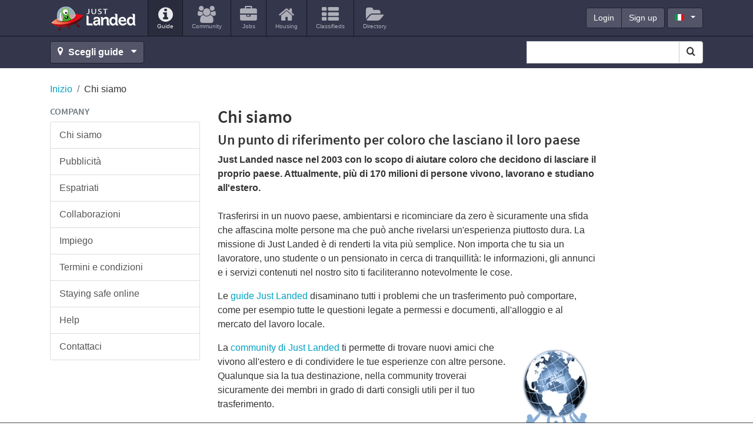

--- FILE ---
content_type: text/html; charset=utf-8
request_url: https://www.justlanded.com//italiano/Common/Footer/About-us
body_size: 12623
content:
<!DOCTYPE html>
<html lang="it" class="it">
<head>
         <link rel="stylesheet" href="https://www-assets.justlanded.com/assets/www_justlanded_20220511.min.css" media="screen"/>
 <link rel="shortcut icon" href='/favicon.ico' type="image/x-icon" />
 <link rel="icon" href='/favicon.ico' type="image/x-icon" />
 <link sizes="144x144" rel="apple-touch-icon-precomposed" href="https://assets.justlanded.com/assets/webicon/apple-touch-icon-144x144-precomposed-1b6319b04656b4795da21f108b48cb49.png"/>
 <link sizes="114x114" rel="apple-touch-icon-precomposed" href="https://assets.justlanded.com/assets/webicon/apple-touch-icon-114x114-precomposed-a185390f30bdeba5f6d990f29e295dea.png"/>
 <link sizes="72x72" rel="apple-touch-icon-precomposed" href="https://assets.justlanded.com/assets/webicon/apple-touch-icon-72x72-precomposed-fbb14694daeb65354ccbc1168ae9e863.png"/>
 <link rel="apple-touch-icon-precomposed" href="https://assets.justlanded.com/assets/webicon/apple-touchicon-precomposed-e367594ec3822f5c4cace8573bb48bc7.png"/>
<!--
<script type="text/javascript">
//<![CDATA[
  try {
    var i1 = new Image(),
        i2 = new Image();
    i1.src = "";
    i2.src = "";
  } catch(e) {}
//]]>
</script>
-->
  <script async type="text/javascript" src="https://www-assets.justlanded.com/assets/www_justlanded_20220511.min.js"></script>
                <link rel="canonical" href="https://www.justlanded.com/italiano/Common/Footer/Chi-siamo" />

 
 <script type="application/ld+json">
     {
         "@context": "http://schema.org",
         "@type": "Organization",
         "logo": "https://images.justlanded.com/social/logo-social.jpg",
         "name": "Just Landed",
         "url": "https://www.justlanded.com",
         "contactPoint" : [{
             "@type" : "ContactPoint",
             "telephone" : "+34 915 902 611",
             "contactType" : "sales"
         }],
         "sameAs" : [
             "https://www.facebook.com/justlandedcom",
             "https://www.twitter.com/just_landed"
         ]
     }
 </script>
 

 <link rel="canonical" href="https://www.justlanded.com/italiano/Common/Footer/Chi-siamo" />
      
 
    
      
<script type='text/javascript'>
var today = new Date();
var expires = 60 * 60 * 24 * 90;
var expires_date = new Date(today.getTime() + (expires));
document.cookie = "_cf_location" + "=" +  "" + ";expires=" + expires_date.toGMTString() + ";domain=" + "justlanded.com" + ";path=/";
</script>

     

<script async='async' src='https://www.googletagservices.com/tag/js/gpt.js'></script>
<script>
  var googletag = googletag || {};
  googletag.cmd = googletag.cmd || [];
</script>


<script type='text/javascript'>
var width = window.innerWidth || document.documentElement.clientWidth;
googletag.cmd.push(function() {
if (width >= 1200) {
    googletag.defineSlot('/1015136/Sponsorship_200x50_NoAdsense', [200, 50], 'div-gpt-ad-1319640445841-0').setCollapseEmptyDiv(true).addService(googletag.pubads());
    googletag.defineSlot('/1015136/WideSky1_160x600', [160, 600], 'div-gpt-ad-1319640445841-1').setCollapseEmptyDiv(true).addService(googletag.pubads());
	googletag.defineSlot('/1015136/Ribbon_990x45_NoAdsense', [990, 45], 'div-gpt-ad-1319640445841-2').setCollapseEmptyDiv(true).addService(googletag.pubads());
	googletag.defineSlot('/1015136/Billboard_970x250', [[970, 250], [728, 90]], 'div-gpt-ad-1319640445841-9').setCollapseEmptyDiv(true).addService(googletag.pubads());
}
else if ((width < 1200) && (width >= 768)) {
    googletag.defineSlot('/1015136/WideSky1_160x600', [160, 600], 'div-gpt-ad-1319640445841-1').setCollapseEmptyDiv(true).addService(googletag.pubads());
    googletag.defineSlot('/1015136/Mobile_Leaderboard', [320, 50], 'div-gpt-ad-1319640445841-6').setCollapseEmptyDiv(true).addService(googletag.pubads());
}
else if (width < 768) {
    googletag.defineSlot('/1015136/Mobile_Leaderboard', [320, 50], 'div-gpt-ad-1319640445841-6').setCollapseEmptyDiv(true).addService(googletag.pubads());
    googletag.defineSlot('/1015136/MPU1_300x250', [300, 250], 'div-gpt-ad-1319640445841-3').setCollapseEmptyDiv(true).addService(googletag.pubads());
}
googletag.pubads().setTargeting("URL", "About-us");
googletag.pubads().setTargeting("Language", "it");
googletag.pubads().setTargeting("App", "www");
googletag.pubads().setTargeting("JLCountry", "Common");
googletag.pubads().setTargeting("Channel", "");
googletag.pubads().collapseEmptyDivs();
googletag.pubads().enableSingleRequest();
googletag.enableServices();
});
</script>


<!-- Google Tag Manager -->
<script>(function(w,d,s,l,i){w[l]=w[l]||[];w[l].push({'gtm.start':
new Date().getTime(),event:'gtm.js'});var f=d.getElementsByTagName(s)[0],
j=d.createElement(s),dl=l!='dataLayer'?'&l='+l:'';j.async=true;j.src=
'https://www.googletagmanager.com/gtm.js?id='+i+dl;f.parentNode.insertBefore(j,f);
})(window,document,'script','dataLayer','GTM-MQS989');</script>
<!-- End Google Tag Manager -->


<meta http-equiv="Content-Type" content="text/html; charset=utf-8" />
  <meta content="initial-scale=1, maximum-scale=5" name="viewport"/>
  <meta name="theme-color" content="#34364c" />
                                                                              
    
                     <title>Just Landed Chi siamo: Un punto di riferimento per coloro che lasciano il loro paese Just Landed nasce nel</title>
 <meta name="Description" content="Un punto di riferimento per coloro che lasciano il loro paese: Just Landed nasce nel 2003 con lo scopo di aiutare coloro che decidono di lasciare il proprio paese. Attualmente, più di 170 milioni di" />
  <meta property="fb:app_id" content="159350717555163"/>
  <meta property="og:type" content="article" />
  <meta property="og:url" content="https://www.justlanded.com/italiano/Common/Footer/Chi-siamo" />
  <meta property="og:title" content="" />
  <meta property="og:image" content="https://images.justlanded.com/social/logo-social.jpg" />
  <meta property="og:site_name" content="Just Landed" />
</head>

<body>
<!-- Google Tag Manager -->

<!-- Google Tag Manager (noscript) -->
<noscript><iframe src="https://www.googletagmanager.com/ns.html?id=GTM-MQS989"
height="0" width="0" style="display:none;visibility:hidden"></iframe></noscript>
<!-- End Google Tag Manager (noscript) -->
 
            
<div class="text-center d-none d-lg-block billboard1">
 <div id='div-gpt-ad-1319640445841-9'>
 
 <script type='text/javascript'>
    googletag.cmd.push(function(){ googletag.display('div-gpt-ad-1319640445841-9'); });
 </script>
 
 </div>
</div>

<div class="container position-relative d-block d-lg-none">
  <button class="navbar-toggler navbar-toggle-right collapsed lines-button x" type="button" role="button" data-toggle="collapse" data-target="#bs-example-navbar-collapse-2" aria-controls="bs-example-navbar-collapse-2" aria-expanded="false" aria-label="Toggle navigation">
     <span class="sr-only">Toggle navigation </span>
     <span class="lines align-middle"></span>
  </button>
</div>
<div class="menu nav-collapse collapse-right collapse width animate d-lg-none" id="bs-example-navbar-collapse-2" role="navigation">
<div class="collapse-inner">
<ul id="header-auth-links-mobile" class="nav list-unstyled login-nav text-uppercase">
         <li class="d-inline-block"><a class="d-inline-block" href="https://account.justlanded.com/it/login"><span>Login</span></a></li>
         <li class="d-inline-block"><a class="d-inline-block" href="https://account.justlanded.com/it/register"><span>Sign up</span></a> </li>
</ul>
<ul id="header-account-info-mobile" style="display:none" class="nav navbar-nav">
   <li><a title='Account in Common' href="https://account.justlanded.com/it"><i class="fa fa-cog fa-2x fa-fw"></i>
   <span>Account</span></a></li>
</ul>
<ul class="nav navbar-nav">
  <li class="active"><a href="/italiano/Common" title='Guide'><i class="fa fa-info-circle fa-2x"></i><span>Guide</span></a></li>
          
          <li><a title="Community in World" href="https://community.justlanded.com/en">
 <i class="fa fa-users fa-2x"></i>
 <span>Community</span>
</a></li>
<li><a href="https://jobs.justlanded.com/en" title="Jobs in World">
 <i class="fa fa-briefcase fa-2x"></i>
 <span>Jobs</span>
</a></li>
<li><a href="https://housing.justlanded.com/en" title="Housing in World">
 <i class="fa fa-home fa-2x"></i>
 <span>Housing</span>
</a></li>
<li><a href="https://classifieds.justlanded.com/en" title="Classifieds in World">
 <i class="fa fa-th-list fa-2x"></i>
 <span>Classifieds</span>
</a></li>
<li><a href="https://directory.justlanded.com/en" title="Directory in World">
 <i class="fa fa-folder-open fa-2x"></i>
 <span>Directory</span>
</a></li>

</ul>
<div id="lang-mobile" class="nav-lang-select m-3">
 <select class="form-control btn-dark" id="lang_select" name="lang_select">
      <option value="/deutsch">Deutsch</option>
   <option value="/english">English</option>
   <option value="/espanol">Español</option>
   <option value="/francais">Français</option>
   <option selected="selected" value="/italiano">Italiano</option>
   <option value="/nederlands">Nederlands</option>
   <option value="/polski">Polski</option>
   <option value="/portugues">Português</option>
   <option value="/russian">Русский</option>
   <option value="/greek">Ελληνικά</option>
   <option value="/chinese">汉语</option>
   <option value="/korean">한국어</option>
   </select>
</div>
</div>
</div>


<div class="viewport">
<div id="view">

<header class="mb-4" id="header">
  <div class="container position-relative" id="header-top">
    <nav class="navbar navbar-expand-lg" role="navigation">
      <div class="navbar-brand">
        <a class="sprite" href="/italiano" id="logo" title="Just Landed">Just Landed</a>
      </div>
      <div class="d-none d-lg-block float-left navbar-collapse">
        <ul class="navbar-nav mr-auto">
          <li class="nav-item active"><a href="/italiano/Common" title='Guide'><i class="fa fa-info-circle fa-2x"></i><span>Guide</span></a></li>
          
          <li><a title="Community in World" href="https://community.justlanded.com/en">
 <i class="fa fa-users fa-2x"></i>
 <span>Community</span>
</a></li>
<li><a href="https://jobs.justlanded.com/en" title="Jobs in World">
 <i class="fa fa-briefcase fa-2x"></i>
 <span>Jobs</span>
</a></li>
<li><a href="https://housing.justlanded.com/en" title="Housing in World">
 <i class="fa fa-home fa-2x"></i>
 <span>Housing</span>
</a></li>
<li><a href="https://classifieds.justlanded.com/en" title="Classifieds in World">
 <i class="fa fa-th-list fa-2x"></i>
 <span>Classifieds</span>
</a></li>
<li><a href="https://directory.justlanded.com/en" title="Directory in World">
 <i class="fa fa-folder-open fa-2x"></i>
 <span>Directory</span>
</a></li>

        </ul>
       <div id="sponsorship-wrapper" class="d-none d-xl-inline-block">
        <div id="div-gpt-ad-1319640445841-0" style="" class="ad-slot sponsorship">
         
         <script type='text/javascript'>
         if (width >=1200) {googletag.cmd.push(function(){ googletag.display('div-gpt-ad-1319640445841-0'); });}
         </script>
         
        </div>
       </div>
        <div class="account-links">
          <div class="btn-group float-left" id="header-auth-links">
            <a class="btn btn-primary btn-dark" href="https://account.justlanded.com/it/login">Login</a>
            <a class="btn btn-primary btn-dark" href="https://account.justlanded.com/it/register">Sign up</a>
          </div>
          <div class="btn-group float-left" id="header-account-info" style="display:none">
            <a class="btn btn-primary btn-dark" href="https://account.justlanded.com/it">Account</a>
          </div>
          <div class="d-none d-md-block float-left" id="header-lang">
            <button type="button" id="header-lang-select" class="btn btn-primary btn-dark dropdown-toggle ml-1" data-toggle="dropdown">
              <span class="fs it" title="Italiano"></span>
            </button>
            <ul id="header-lang-list" class="dropdown-menu" role="menu">
                 <li><a href="/deutsch"><span class="fs de"></span>Deutsch</a></li>
 <li><a href="/english"><span class="fs gb"></span>English</a></li>
 <li><a href="/espanol"><span class="fs es"></span>Español</a></li>
 <li><a href="/francais"><span class="fs fr"></span>Français</a></li>
 <li><a href="/italiano"><span class="fs it"></span>Italiano</a></li>
 <li><a href="/nederlands"><span class="fs nl"></span>Nederlands</a></li>
 <li><a href="/polski"><span class="fs pl"></span>Polski</a></li>
 <li><a href="/portugues"><span class="fs pt"></span>Português</a></li>
 <li><a href="/russian"><span class="fs ru"></span>Русский</a></li>
 <li><a href="/greek"><span class="fs gr"></span>Ελληνικά</a></li>
 <li><a href="/chinese"><span class="fs cn"></span>汉语</a></li>
 <li><a href="/korean"><span class="fs kr"></span>한국어</a></li>             </ul>
          </div>
        </div>
      </div>
    </nav>
  </div> <!-- Header-top -->
 <div id="header-toolbar" class="pb-0 pb-md-2 pt-0 pt-md-2">
  <div class="container">
   <div id="locations">
    <a id="location_change" class="btn btn-dark btn-block-xs" title='Cambiare localizzazione' href="#countrylist">
     <i class="fa fa-map-marker"></i>
           <strong class="mr-1">Scegli guide</strong>
          <i class="fa fa-caret-down"></i>
    </a>
   </div>
   <div class="float-left" id="location_change_container" style="display:none">
    <form action="#countrylist" name="change_country" class="sign d-inline-block" method="post" action="none" onsubmit="return false;">
     <div class="location_selector">
      <button class="close mt-1 ml-2 mb-1" type="button" aria-label="Close">&times;</button>
      <div class="selects float-left">
       

<script type="text/javascript">
function createCountryLangArray(){
    countryLangArray["Andorra"]=["English"];
    countryLangArray["Angola"]=["English"];
    countryLangArray["Argentina"]=["English","Spanish"];
    countryLangArray["Australia"]=["English"];
    countryLangArray["Austria"]=["English","Dutch","French","German","Italian","Polish","Spanish"];
    countryLangArray["Bahrain"]=["English"];
    countryLangArray["Belgium"]=["English","Dutch","French","German","Italian","Spanish"];
    countryLangArray["Brazil"]=["English","French","Italian","Portuguese","Spanish"];
    countryLangArray["Bulgaria"]=["English"];
    countryLangArray["Cambodia"]=["English"];
    countryLangArray["Canada"]=["English","Chinese","Dutch","French","German","Italian","Spanish"];
    countryLangArray["Chile"]=["English","Spanish"];
    countryLangArray["China"]=["English","German","Italian"];
    countryLangArray["Colombia"]=["English"];
    countryLangArray["Costa-Rica"]=["English","Spanish"];
    countryLangArray["Croatia"]=["English"];
    countryLangArray["Cyprus"]=["English","German"];
    countryLangArray["Czech-Republic"]=["English"];
    countryLangArray["Denmark"]=["English"];
    countryLangArray["Dominican-Republic"]=["English"];
    countryLangArray["Dubai"]=["English","German","Italian","French"];
    countryLangArray["Ecuador"]=["English"];
    countryLangArray["Egypt"]=["English"];
    countryLangArray["Finland"]=["English"];
    countryLangArray["France"]=["English","Dutch","French","German","Italian","Spanish"];
    countryLangArray["Germany"]=["English","Dutch","French","German","Italian","Polish","Spanish","Russian"];
    countryLangArray["Ghana"]=["English"];
    countryLangArray["Greece"]=["English","Dutch","German"];
    countryLangArray["Hong-Kong"]=["English","German"];
    countryLangArray["Hungary"]=["English","German"];
    countryLangArray["India"]=["English"];
    countryLangArray["Indonesia"]=["English"];
    countryLangArray["Ireland"]=["English","German"];
    countryLangArray["Israel"]=["English"];
    countryLangArray["Italy"]=["English","Dutch","Italian","German"];
    countryLangArray["Japan"]=["English","French"];
    countryLangArray["Kazakhstan"]=["English"];
    countryLangArray["Kuwait"]=["English"];
    countryLangArray["Luxembourg"]=["English","German"];
    countryLangArray["Malaysia"]=["English"];
    countryLangArray["Malta"]=["English","French","Italian"];
    countryLangArray["Mexico"]=["English"];
    countryLangArray["Nicaragua"]=["English"];
    countryLangArray["Netherlands"]=["English","Dutch","French","German","Italian","Spanish"];
    countryLangArray["New-Zealand"]=["English"];
    countryLangArray["Norway"]=["English"];
    countryLangArray["Oman"]=["English"];
    countryLangArray["Panama"]=["English"];
    countryLangArray["Peru"]=["English"];
    countryLangArray["Philippines"]=["English"];
    countryLangArray["Poland"]=["English","German"];
    countryLangArray["Portugal"]=["English","Dutch","German","Portuguese"];
    countryLangArray["Qatar"]=["English"];
    countryLangArray["Romania"]=["English"];
    countryLangArray["Russia"]=["English"];
    countryLangArray["Saudi-Arabia"]=["English"];
    countryLangArray["Singapore"]=["English"];
    countryLangArray["South-Africa"]=["English"];
    countryLangArray["South-Korea"]=["English"];
    countryLangArray["Spain"]=["English","Dutch","French","German","Italian","Spanish"];
    countryLangArray["Sri-Lanka"]=["English"];
    countryLangArray["Sweden"]=["English"];
    countryLangArray["Switzerland"]=["English","Dutch","French","German","Italian","Spanish","Polish"];
    countryLangArray["Taiwan"]=["English"];
    countryLangArray["Thailand"]=["English"];
    countryLangArray["Turkey"]=["English","German","Dutch"];
    countryLangArray["United-Kingdom"]=["English","Dutch","French","German","Italian","Spanish","Polish"];
    countryLangArray["United-States"]=["English","Dutch","French","German","Italian","Korean","Spanish"];
    countryLangArray["Vietnam"]=["English"];
}
function createCountryURLArray() {
    countryURLArray["Spain"] = ["Spanien", "Espana", "Espagne", "Spagna", "Spanje", "Hiszpania", "Espanha"];
    countryURLArray["Germany"] = ["Deutschland", "Alemania", "Allemagne", "Germania", "Duitsland", "Niemcy", "Alemanha", "Germaniya"];
    countryURLArray["Canada"] = ["Kanada", "Canada", "Canada", "Canada", "Canada", "Kanada", "Canada"];
    countryURLArray["Netherlands"] = ["Niederlande", "Holanda", "Pays-Bas", "Paesi-Bassi", "Nederland", "Holandia", "Holanda"];
    countryURLArray["Switzerland"] = ["Schweiz", "Suiza", "Suisse", "Svizzera", "Zwitserland", "Szwajcaria", "Suica"];
    countryURLArray["France"] = ["Frankreich", "Francia", "France", "Francia", "Frankrijk", "Francja", "Franca"];
    countryURLArray["Belgium"] = ["Belgien", "Belgica", "Belgique", "Belgio", "Belgie", "Belgia", "Belgica"];
    countryURLArray["United-Kingdom"] = ["Grossbritannien", "Reino-Unido", "Royaume-Uni", "Regno-Unito", "Verenigd-Koninkrijk", "Zjednoczone-Krolestwo", "Reino-Unido"];
    countryURLArray["Austria"] = ["Oesterreich", "Austria", "Autriche", "Austria", "Oostenrijk", "Austria", "Austria"];
    countryURLArray["Luxembourg"] = ["Luxemburg", "Luxemburgo", "Luxembourg", "Lussemburgo", "Luxemburg", "Luksemburg", "Luxemburgo"];
    countryURLArray["Italy"] = ["Italien", "Italia", "Italie", "Italia", "Italie", "Wlochy", "Italia"];
    countryURLArray["Greece"] = ["Griechenland", "Grecia", "Grece", "Grecia", "Griekenland", "Grecja", "Grecia"];
    countryURLArray["Ireland"] = ["Irland", "Irlanda", "Irlande", "Irlanda", "Ierland", "Irlandia", "Irlanda"];
    countryURLArray["Dubai"] = ["Dubai", "Dubai", "Dubai", "Dubai", "Dubai", "Dubai", "Dubai"];
    countryURLArray["Hungary"] = ["Ungarn", "Hungria", "Hongrie", "Ungheria", "Hongarije", "Wegry", "Hungria"];
    countryURLArray["Croatia"] = ["Kroatien", "Croacia", "Croatie", "Croazia", "Kroatie", "Chorwacja", "Croacia"];
    countryURLArray["Cyprus"] = ["Zypern", "Chipre", "Chypre", "Cipro", "Cyprus", "Cypr", "Chipre"];
    countryURLArray["Bulgaria"] = ["Bulgarien", "Bulgaria", "Bulgarie", "Bulgaria", "Bulgarije", "Bulgaria", "Bulgaria"];
    countryURLArray["Australia"] = ["Australien", "Australia", "Australie", "Australia", "Australie", "Australia", "Australia"];
    countryURLArray["New-Zealand"] = ["Neuseeland", "Nueva-Zelanda", "Nouvelle-Zelande", "Nuova-Zelanda", "Nieuw-zeeland", "Nowa-Zelandia", "Nova-Zelandia"];
    countryURLArray["Portugal"] = ["Portugal", "Portugal", "Portugal", "Portogallo", "Portugal", "Portugalia", "Portugal"];
    countryURLArray["Saudi-Arabia"] = ["Saudi-Arabien", "Arabia-Saudí", "Arabie-Saoudite", "Arabia-Saudita", "Saudi-Arabie", "Arabia-Saudyjska", "Arabia-Saudita"];
    countryURLArray["Oman"] = ["Oman", "Oman", "Oman", "Oman", "Oman", "Oman", "Oma"];
    countryURLArray["Qatar"] = ["Qatar", "Qatar", "Qatar", "Qatar", "Qatar", "Katar", "Qatar"];
    countryURLArray["Kuwait"] = ["Kuwait", "Kuwait", "Koweit", "Kuwait", "Kuwait", "Kuweit", "Kuwait"];
    countryURLArray["Bahrain"] = ["Bahrain", "Bahrein", "Bahrein", "Bahrein", "Bahrain", "Bahrajn", "Bahrain"];
    countryURLArray["South-Africa"] = ["Sudafrika", "Sudafrica", "Afrique-du-Sud", "Sudafrica", "Zuid-Afrika", "Afryka-Poludniowa", "Africa-do-Sul"];
    countryURLArray["South-Korea"] = ["Sudkorea", "Corea-del-Sur", "Coree-du-Sud", "Corea-del-Sud", "Zuid-Korea", "Korea-Poludniowa", "Coreia-do-Sul"];
    countryURLArray["Argentina"] = ["Argentinien", "Argentina", "Argentine", "Argentina", "Argentinie", "Argentyna", "Argentina"];
    countryURLArray["Costa-Rica"] = ["Costa-Rica", "Costa-Rica", "Costa-Rica", "Costa-Rica", "Costa-Rica", "Kostaryki", "Costa-Rica"];
    countryURLArray["United-States"] = ["Vereinigte-Staaten", "Estados-Unidos", "Etats-Unis", "Stati-Uniti", "Verenigde-Staten", "Stany-Zjednoczone", "Estados-Unidos"];
    countryURLArray["Russia"] = ["Russland", "Rusia", "Russie", "Russia", "Rusland", "Rosja", "Russia"];
    countryURLArray["China"] = ["China", "China", "Chine", "Cina", "China", "Chinski", "China"];
    countryURLArray["Turkey"] = ["Tuerkei", "Turquia", "Turquie", "Turchia", "Turkije", "Turcja", "Turquia"];
    countryURLArray["Poland"] = ["Polen", "Polonia", "Pologne", "Polonia", "Polen", "Polska", "Polonia"];
    countryURLArray["Romania"] = ["Rumanien", "Rumania", "Roumanie", "Romania", "Roemenie", "Rumunia", "Romenia"];
    countryURLArray["Singapore"] = ["Singapur", "Singapur", "Singapour", "Singapore", "Singapore", "Singapur", "Singapura"];
    countryURLArray["Hong-Kong"] = ["Hongkong", "Hong-Kong", "Hong-Kong", "Hong-Kong", "Hong-Kong", "Kongkong", "Hong-Kong"];
    countryURLArray["Mexico"] = ["Mexiko", "Mexico", "Mexique", "Messico", "Mexico", "Meksyk", "Mexico"];
    countryURLArray["Finland"] = ["Finnland", "Finlandia", "Finlande", "Finlandia", "Finland", "Finlandia", "Finlandia"];
    countryURLArray["Czech-Republic"] = ["Tschechische-Republik", "Republica-Checa", "Republique-Tcheque", "Repubblica-Ceca", "Tsjechisch-Republiek", "Czechy", "Republica-Checa"];
    countryURLArray["Denmark"] = ["Danemark", "Dinamarca", "Danemark", "Danimarca", "Denemarken", "Dania", "Dinamarca"];
    countryURLArray["Japan"] = ["Japan", "Japon", "Japon", "Giappone", "Japan", "Japania", "Japao"];
    countryURLArray["India"] = ["Indien", "India", "Inde", "India", "India", "Indie", "India"];
    countryURLArray["Malta"] = ["Malta", "Malta", "Malte", "Malta", "Malta", "Malta", "Malta"];
    countryURLArray["Brazil"] = ["Brasilien", "Brasil", "Bresil", "Brasile", "Brazilie", "Brazylia", "Brasil"];
    countryURLArray["Sweden"] = ["Schweden", "Suecia", "Suède", "Svezia", "Zweden", "Szwecja", "Suécia"];
    countryURLArray["Malaysia"] = ["Malaysia", "Malasia", "Malaisie", "Malesia", "Maleisië", "Malezja", "Malásia"];
    countryURLArray["Thailand"] = ["Thailand", "Tailandia", "Thaïlande", "Thailandia", "Thailand", "Tajlandia", "Tailândia"];
    countryURLArray["Norway"] = ["Norwegen", "Noruega", "Norvège", "Norvegia", "Noorwegen", "Norwegia", "Noruega"];
    countryURLArray["Egypt"] = ["Ägypten", "Egipto", "Egypte", "Egitto", "Egypte", "Egipt", "Egito"];
    countryURLArray["Israel"] = ["Israel", "Israel", "Israël", "Israele", "Israël", "Izrael", "Israel"];
    countryURLArray["Panama"] = ["Panama", "Panamá", "Panama", "Panama", "Panama", "Panama", "Panamá"];
    countryURLArray["Philippines"] = ["Philippinen", "Filipinas", "Philippines", "Filippine", "Filippijnen", "Filipiny", "Filipinas"];
    countryURLArray["Indonesia"] = ["Indonesien", "Indonesia", "Indonésie", "Indonesia", "Indonesië", "Indonezja", "Indonésia"];
    countryURLArray["Vietnam"] = ["Vietnam", "Vietnam", "Vietnam", "Vietnam", "Vietnam", "Wietnam", "Vietnam"];
    countryURLArray["Sri-Lanka"] = ["Sri-Lanka", "Sri-Lanka", "Sri-Lanka", "Sri-Lanka", "Sri-Lanka", "Sri-Lanka", "Sri-Lanka"];
    countryURLArray["Ghana"] = ["Ghana", "Ghana", "Ghana", "Ghana", "Ghana", "Ghana", "Gana"];
    countryURLArray["Chile"] = ["Chile", "Chile", "Chili", "Cile", "Chili", "Chile", "Chile"];
    countryURLArray["Taiwan"] = ["Taiwan", "Taiwan", "Taïwan", "Taiwan", "Taiwan", "Tajwan", "Taiwan"];
    countryURLArray["Angola"] = ["Angola", "Angola", "Angola", "Angola", "Angola", "Angola", "Angola"];
    countryURLArray["Andorra"] = ["Andorra", "Andorra", "Andorre", "Andorra", "Andorra", "Andora", "Andorra"];
    countryURLArray["Colombia"] = ["Kolumbien", "Colombia", "Colombie", "Colombia", "Colombia", "Kolumbia", "Colômbia"];
    countryURLArray["Peru"] = ["Peru", "Perú", "Pérou", "Peru", "Peru", "Peru", "Peru"];
    countryURLArray["Spain"] = ["Spanien", "Espana", "Espagne", "Spagna", "Spanje", "Hiszpania", "Espanha"];
    countryURLArray["Cambodia"] = ["Kambodscha", "Camboya", "Cambodge", "Cambogia", "Cambodja", "Kambodża", "Camboja"];
    countryURLArray["Dominican-Republic"] = ["Dominikanische-Republik", "República-Dominicana", "République-Dominicaine", "Repubblica-Dominicana", "Dominicaanse-Republiek", "Dominikana", "República-Dominicana"];
    countryURLArray["Ecuador"] = ["Ecuador", "Ecuador", "Equateur", "Ecuador", "Ecuador", "Ekwador", "Ecuador"];
    countryURLArray["Nicaragua"] = ["Nicaragua", "Nicaragua", "Nicaragua", "Nicaragua", "Nicaragua", "Nikaragua", "Nicarágua"];
    countryURLArray["Kazakhstan"] = ["Kasachstan", "Kazajstan", "Kazakhstan", "Kazakistan", "Kazachstan", "Kazachstan", "Cazaquistao"];
}
function sortOptions(a) {
  if (!Array.indexOf) {
    Array.prototype.indexOf = function(obj) {
      for (var i = 0; i < this.length; i++) {
        if (this[i] == obj) {
          return i;
        }
      }
      return -1;
    }
  }
  var lb = a;
  var currlang = window.location.pathname.split("/");
  currlang = currlang[1];
  if (currlang == '') currlang = 'english';
  arrTexts = new Array();
  var firstIndex = '';
  for (i = 0; i < lb.length; i++) {
    tempString = lb[i].text + ':' + lb[i].value;
    if (tempString.indexOf(currlang) != -1) {
      firstIndex = tempString;
    }
    arrTexts[i] = lb[i].text + ':' + lb[i].value;
  }
  arrTexts.sort();
  if (firstIndex != '') {
    i = arrTexts.indexOf(firstIndex);
    if (i != -1) arrTexts.splice(i, 1);
    arrTexts.unshift(firstIndex);
  }
  for (i = 0; i < lb.length; i++) {
    el = arrTexts[i].split(':');
    lb[i].text = el[0];
    lb[i].value = el[1];
  }
}
var countryLangArray = [];
var countryURLArray = [];
function relate_changer(formName,elementNum,index){
createCountryLangArray();
createCountryURLArray();
options=new Array();
if(index==0){
 options.push(new Option("Lingua","/"));
}
else {
 var countryName = document.change_country.country_id.options[index].id;
 var countryText = document.change_country.country_id.options[index].text;
 var countryURL = countryName.replace(" ", "-");
 for (var i=0;i<countryLangArray[countryName].length;i++) {
  switch(countryLangArray[countryName][i]) {
   case ('English'): options.push(new Option("Inglese","/english/"+countryURL)); break;
   case ('Chinese'): options.push(new Option("Cinese","/chinese/"+countryURL)); break;
   case ('Korean'): options.push(new Option("Coreano","/korean/"+countryURL)); break;
   case ('Greek'): options.push(new Option("Greek","/greek/"+countryURL)); break;
   case ('Russian'): options.push(new Option("Russian","/russian/"+countryURL)); break;
   case ('German'): options.push(new Option("Tedesco","/deutsch/"+countryURLArray[countryName][0])); break;
   case ('Spanish'): options.push(new Option("Spagnolo","/espanol/"+countryURLArray[countryName][1])); break;
   case ('French'): options.push(new Option("Francese","/francais/"+countryURLArray[countryName][2])); break;
   case ('Italian'): options.push(new Option("Italiano","/italiano/"+countryURLArray[countryName][3])); break;
   case ('Dutch'): options.push(new Option("Olandese","/nederlands/"+countryURLArray[countryName][4])); break;
   case ('Polish'): options.push(new Option("Polacco","/polski/"+countryURLArray[countryName][5])); break;
   case ('Portuguese'): options.push(new Option("Portoghese","/portugues/"+countryURLArray[countryName][6])); break;
  }
 }
}
sortOptions(options);
aln2=options.length;
for (var s=document.change_country.location_id.options.length-1;s>0;s--) { document.change_country.location_id.options[s]=null; }
for (var t=0;t<aln2;t++) { document.change_country.location_id.options[t]=options[t]; }
document.change_country.location_id.options[0].selected=true;
}
</script>

<div id="s2id_autogen3" class="select2-container country_selector combobox small-input">
 <select id="country_id" name="country_id" class="country_selector combobox small-input form-control select2-choice" onchange="relate_changer(document.change_country,0,document.change_country.country_id.selectedIndex); " aria-label="Select Location">
     <option selected="selected" value="/">Paese</option>
                 <option id="Andorra" value="/english/Andorra">Andorra</option>
                  <option id="Angola" value="/english/Angola">Angola</option>
                  <option id="Saudi-Arabia" value="/english/Saudi-Arabia">Arabia Saudita</option>
                  <option id="Argentina" value="/english/Argentina">Argentina</option>
                  <option id="Australia" value="/english/Australia">Australia</option>
                  <option id="Austria" value="/english/Austria">Austria</option>
                  <option id="Bahrain" value="/english/Bahrain">Bahrein</option>
                  <option id="Belgium" value="/english/Belgium">Belgio</option>
                  <option id="Brazil" value="/english/Brazil">Brasile</option>
                  <option id="Bulgaria" value="/english/Bulgaria">Bulgaria</option>
                  <option id="Cambodia" value="/english/Cambodia">Cambogia</option>
                  <option id="Canada" value="/english/Canada">Canada</option>
                  <option id="Chile" value="/english/Chile">Cile</option>
                  <option id="China" value="/english/China">Cina</option>
                  <option id="Cyprus" value="/english/Cyprus">Cipro</option>
                  <option id="Colombia" value="/english/Colombia">Colombia</option>
                  <option id="South-Korea" value="/english/South-Korea">Corea del Sud</option>
                  <option id="Costa-Rica" value="/english/Costa-Rica">Costa Rica</option>
                  <option id="Croatia" value="/english/Croatia">Croazia</option>
                  <option id="Denmark" value="/english/Denmark">Danimarca</option>
                  <option id="Dubai" value="/english/Dubai">Dubai</option>
                  <option id="Ecuador" value="/english/Ecuador">Ecuador</option>
                  <option id="Egypt" value="/english/Egypt">Egitto</option>
                  <option id="Philippines" value="/english/Philippines">Filippine</option>
                  <option id="Finland" value="/english/Finland">Finlandia</option>
                  <option id="France" value="/english/France">Francia</option>
                  <option id="Germany" value="/english/Germany">Germania</option>
                  <option id="Ghana" value="/english/Ghana">Ghana</option>
                  <option id="Japan" value="/english/Japan">Giappone</option>
                  <option id="Greece" value="/english/Greece">Grecia</option>
                  <option id="Hong-Kong" value="/english/Hong-Kong">Hong Kong</option>
                  <option id="India" value="/english/India">India</option>
                  <option id="Indonesia" value="/english/Indonesia">Indonesia</option>
                  <option id="Ireland" value="/english/Ireland">Irlanda</option>
                  <option id="Israel" value="/english/Israel">Israele</option>
                  <option id="Italy" value="/english/Italy">Italia</option>
                  <option id="Kazakhstan" value="/english/Kazakhstan">Kazakistan</option>
                  <option id="Kuwait" value="/english/Kuwait">Kuwait</option>
                  <option id="Luxembourg" value="/english/Luxembourg">Lussemburgo</option>
                  <option id="Malaysia" value="/english/Malaysia">Malesia</option>
                  <option id="Malta" value="/english/Malta">Malta</option>
                  <option id="Mexico" value="/english/Mexico">Messico</option>
                  <option id="Nicaragua" value="/english/Nicaragua">Nicaragua</option>
                  <option id="Norway" value="/english/Norway">Norvegia</option>
                  <option id="New-Zealand" value="/english/New-Zealand">Nuova Zelanda</option>
                  <option id="Oman" value="/english/Oman">Oman</option>
                  <option id="Netherlands" value="/english/Netherlands">Paesi Bassi</option>
                  <option id="Panama" value="/english/Panama">Panama</option>
                  <option id="Peru" value="/english/Peru">Peru</option>
                  <option id="Poland" value="/english/Poland">Polonia</option>
                  <option id="Portugal" value="/english/Portugal">Portogallo</option>
                  <option id="Qatar" value="/english/Qatar">Qatar</option>
                  <option id="United-Kingdom" value="/english/United-Kingdom">Regno Unito</option>
                  <option id="Czech-Republic" value="/english/Czech-Republic">Repubblica Ceca</option>
                  <option id="Dominican-Republic" value="/english/Dominican-Republic">Repubblica Dominicana</option>
                  <option id="Romania" value="/english/Romania">Romania</option>
                  <option id="Russia" value="/english/Russia">Russia</option>
                  <option id="Singapore" value="/english/Singapore">Singapore</option>
                  <option id="Spain" value="/english/Spain">Spagna</option>
                  <option id="Sri-Lanka" value="/english/Sri-Lanka">Sri Lanka</option>
                  <option id="United-States" value="/english/United-States">Stati Uniti</option>
                  <option id="South-Africa" value="/english/South-Africa">Sudafrica</option>
                  <option id="Sweden" value="/english/Sweden">Svezia</option>
                  <option id="Switzerland" value="/english/Switzerland">Svizzera</option>
                  <option id="Taiwan" value="/english/Taiwan">Taiwan</option>
                  <option id="Thailand" value="/english/Thailand">Thailandia</option>
                  <option id="Turkey" value="/english/Turkey">Turchia</option>
                  <option id="Hungary" value="/english/Hungary">Ungheria</option>
                  <option id="Vietnam" value="/english/Vietnam">Vietnam</option>
      </select>
</div>
<div id="s2id_autogen5" class="select2-container region_selector combobox small-input">

 <span class="hidden_region_list" style="">
  <select id="location_id" class="region_selector combobox small-input form-control select2-choice" name="location_id" style="" aria-label="Select Language">
   <option value="/english">&nbsp;</option>
   <option value="/francais">&nbsp;</option>
   <option value="/deutsch">&nbsp;</option>
   <option value="/espanol">&nbsp;</option>
   <option value="/nederlands">&nbsp;</option>
  </select>
 </span>
   
</div>
<button class="btn btn-primary" type="button" onclick="document.location.href=document.change_country.location_id.options[document.change_country.location_id.selectedIndex].value" aria-label="Go">
 <i class="fa fa-arrow-right"></i>
</button>
<script type="text/javascript">
 relate_changer(document.change_country,0,document.change_country.country_id.selectedIndex);
 document.change_country.location_id.options[0].selected=true;
</script>
      </div>
     </div>
    </form>
   </div>
                <div class="float-right d-none d-md-block google-search-form">
    <form action="https://search.justlanded.com/it" class="cse-search-box navbar-form navbar-left" role="search">
     <div class="input-group">
       <input type="hidden" name="cx" value="partner-pub-1572211485551193:f6mfuyc0dtu" />
       <input type="hidden" name="cof" value="FORID:10" />
       <input type="hidden" name="ie" value="UTF-8" />
       <input type="hidden" name="hl" value="it" />
       <input type="text" class="google-search-input form-control" name="q" size="44" aria-labelledby="cse_submit">
       <span class="input-group-append">
        <button id="cse_submit" class="cse_submit btn btn-default" type="submit" name="sa" aria-label="Search"><i class="fa fa-search"></i></button>
       </span>
     </div>
    </form>
   </div>
   <div class="clearfix"></div>
  </div>
 </div>
</header>
          
<div id="contentwrapper" class="contentwrapper">
 <div class="community container default with-sidebar">
  <div class="d-block d-lg-none" id="sidebar-mobile">
                 <div class="alert alert-warning">
 <select class="form-control" style="margin-bottom:0" id="sidebar_select1" name="sidebar_select1">
  <option selected="selected"><span>Company</span> - Selezione elemento</option>
    <option value="/italiano/Common/Footer/Chi-siamo">Chi siamo</option>
    <option value="/italiano/Common/Footer/Pubblicita">Pubblicità</option>
    <option value="/italiano/Common/Footer/Espatriati">Espatriati</option>
    <option value="/italiano/Common/Footer/Collaborazioni">Collaborazioni</option>
    <option value="/italiano/Common/Footer/Impiego">Impiego</option>
    <option value="/italiano/Common/Footer/Termini-e-condizioni">Termini e condizioni</option>
    <option value="/italiano/Common/Footer/Staying-safe-online">Staying safe online</option>
    <option value="/italiano/Common/Footer/Help">Help</option>
    <option value="/italiano/Common/Footer/Contattaci">Contattaci</option>
   </select>
 </div>   
     </div>
   
              <ol class="breadcrumb">
                                                                        <li class="breadcrumb-item active"><a href="/italiano" >Inizio</a></li>
                                                                         
                                                   <li class="breadcrumb-item">Chi siamo</li>
                                </ol>
         

     <div class="row">
      <div id="content" class="mb-4">

<script type='text/javascript'>
if (document.getElementsByTagName("div")[10].className === "tab s") {
  document.getElementsByTagName("div")[10].className = "tab";
}
else if (document.getElementsByTagName("div")[11].className === "tab s") {
  document.getElementsByTagName("div")[11].className = "tab";
}
</script>

<div class="side-ad-wrapper">
 <h1>
Chi siamo</h1>
 <h2>
Un punto di riferimento per coloro che lasciano il loro paese</h2>
 <div class="mb-4 overview">
   <p><strong>Just Landed nasce nel 2003 con lo scopo di aiutare coloro che decidono di lasciare il proprio paese. Attualmente, più di 170 milioni di persone vivono, lavorano e studiano all'estero.</strong></p>
  </div>
 <div class="common"> <p>Trasferirsi in un nuovo paese, ambientarsi e ricominciare da zero è sicuramente una sfida che affascina molte persone ma che può anche rivelarsi un'esperienza piuttosto dura. La missione di Just Landed è di renderti la vita più semplice. Non importa che tu sia un lavoratore, uno studente o un pensionato in cerca di tranquillità: le informazioni, gli annunci e i servizi contenuti nel nostro sito ti faciliteranno notevolmente le cose.</p><p>Le <a  href="https://www.justlanded.com" target="_self">guide Just Landed</a> disaminano tutti i problemi che un trasferimento può comportare, come per esempio tutte le questioni legate a permessi e documenti, all'alloggio e al mercato del lavoro locale.</p>
<div class="object-right"><div class="imageright"><img src="https://storage.justlanded.com/var/storage/images/media/images/gobalworld03/4424300-1-eng-GB/GobalWorld03_medium.png" alt="" border="0" class="img-fluid mb-md-4" />
</div></div><p>La <a  href="https://community.justlanded.com/it" target="_self">community di Just Landed</a> ti permette di trovare nuovi amici che vivono all'estero e di condividere le tue esperienze con altre persone. Qualunque sia la tua destinazione, nella community troverai sicuramente dei membri in grado di darti consigli utili per il tuo trasferimento.</p><p>Nel <a  href="https://housing.justlanded.com/it/" target="_self">portale immobiliare Just Landed</a> troverai migliaia di annunci di case, abitazioni e proprietà in vendita o in affitto. Se sei in cerca di una sistemazione, non guardare altrove, il nostro portale è la soluzione che fa per te!</p><p>La <a  href="https://jobs.justlanded.com/it/" target="_self">sezione lavoro di Just Landed</a> è un portale specializzato in cui sia le aziende sia gli aspiranti emigranti possono offrire o cercare un impiego. Dai un'occhiata agli ultimi annunci di lavoro!</p><p>La <a  href="https://classifieds.justlanded.com/it/" target="_self">sezione annunci di Just Landed</a> contiene annunci di vario genere: se per esempio hai intenzione di vendere dei mobili o cercare un partner per uno scambio linguistico, non esitare a pubblicare il tuo annuncio qui gratis.</p><p>Stiamo lavorando affinché Just landed diventi un punto di riferimento per coloro che intendono trasferirsi all'estero. Se hai suggerimenti o desideri collaborare con noi, siamo sempre in cerca di nuovi collaboratori o partner! Per saperne di più sull'azienda e sulle nostre attività, visita il<b>&nbsp;<a  href="https://blog.justlanded.com" target="_self">blog di Just Landed</a></b>.</p></div>

  <ul class="list-unstyled">
   <li>
   <div class="row">
        <div class="col-md-10">
          <h4>
      <a href="/italiano/Common/Footer/Chi-siamo/Get-to-know-the-people-that-made-Just-Landed-become-reality"><span>Just Landed contributors</span></a>
     </h4>
     <a href="/italiano/Common/Footer/Chi-siamo/Get-to-know-the-people-that-made-Just-Landed-become-reality" class="text-link">
            <p>Just Landed would not have become reality without the help of many people that have contributed to our project.</p>
           </a>
         </div>
   </div>
  </li>
   <li>
   <div class="row">
        <div class="col-md-10">
          <h4>
      <a href="/italiano/Common/Footer/Chi-siamo/A-multinational-team-of-professionals"><span>Our team</span></a>
     </h4>
     <a href="/italiano/Common/Footer/Chi-siamo/A-multinational-team-of-professionals" class="text-link">
            <p>Our team is as international as our audience. Most team members have lived in various countries and have first-hand experience of what it means to be an expat.</p>
           </a>
         </div>
   </div>
  </li>
  </ul>                                                                                                                                                                                                                                                                                                                                                                                                                                                                                                                                                                                                                                                                                                                                                                                                           
       <div class="side-ad text-center">
        <div class="widesky-html d-none d-md-block">
         <div id='div-gpt-ad-1319640445841-1'>
         
         <script type='text/javascript'>
         if (width >=768) {googletag.cmd.push(function(){ googletag.display('div-gpt-ad-1319640445841-1'); });}
         </script>
         
         </div>
        </div>

                    <div id='div-gpt-ad-1319640445841-3' class="d-block d-md-none">
              
              <script type='text/javascript'>
              if (width < 768) {googletag.cmd.push(function(){ googletag.display('div-gpt-ad-1319640445841-3'); });}
              </script>
              
            </div>
               </div>
        </div> 
     </div> 
      <div class="d-none d-lg-block" id="sidebar">
                                        
                       <h3 class="text-uppercase text-muted h6 font-weight-bold">Company</h3>
 <div class="list-group mb-4">
           <a href="/italiano/Common/Footer/Chi-siamo" class="list-group-item">Chi siamo</a>
               <a href="/italiano/Common/Footer/Pubblicita" class="list-group-item">Pubblicità</a>
               <a href="/italiano/Common/Footer/Espatriati" class="list-group-item">Espatriati</a>
               <a href="/italiano/Common/Footer/Collaborazioni" class="list-group-item">Collaborazioni</a>
               <a href="/italiano/Common/Footer/Impiego" class="list-group-item">Impiego</a>
               <a href="/italiano/Common/Footer/Termini-e-condizioni" class="list-group-item">Termini e condizioni</a>
               <a href="/italiano/Common/Footer/Staying-safe-online" class="list-group-item">Staying safe online</a>
               <a href="/italiano/Common/Footer/Help" class="list-group-item">Help</a>
               <a href="/italiano/Common/Footer/Contattaci" class="list-group-item">Contattaci</a>
       </div>         
                              </div> 
    </div> 
   </div> 
 </div> 
 <footer id="footer" class="mt-4 pt-4">
  <div class="container">
                          <div class="d-block d-md-none mb-4">
              <select onchange="location = this.options[this.selectedIndex].value;" class="form-control btn-dark" id="footer-country-select" name="footer-country-select">
              <option disabled="disabled" selected="selected">Select country</option>
                               <option value="/italiano/Austria">Austria</option>
                                                <option value="/italiano/Belgio">Belgio</option>
                                                <option value="/italiano/Brasile">Brasile</option>
                                                <option value="/italiano/Canada">Canada</option>
                                                <option value="/italiano/Cina">Cina</option>
                                                <option value="/italiano/Dubai">Dubai</option>
                                                <option value="/italiano/Francia">Francia</option>
                                                <option value="/italiano/Germania">Germania</option>
                                                <option value="/italiano/Italia">Italia</option>
                                                <option value="/italiano/Malta">Malta</option>
                                                <option value="/italiano/Paesi-Bassi">Paesi Bassi</option>
                                                <option value="/italiano/Regno-Unito">Regno Unito</option>
                                                <option value="/italiano/Spagna">Spagna</option>
                                                <option value="/italiano/Stati-Uniti">Stati Uniti</option>
                                                <option value="/italiano/Svizzera">Svizzera</option>
                                             </select>
              <label for="footer-country-select" class="sr-only">Select Location</label>
          </div>
   <div class="row">
                                                                                                                                                                                                                             
    <div class="col-6 col-md-3 col-lg-2">
     <p class="lead">Just Landed</p>
     <ul class="footer-nav list-unstyled mb-4">
      <li><a href="/italiano" class="guides" title='Guide'>Guide</a></li>
      
      <li><a href="https://community.justlanded.com/en" class="community" title="Community in World">Community</a></li>
<li><a href="https://jobs.justlanded.com/en" class="jobs" title="Jobs in World">Jobs</a></li>
<li><a href="https://housing.justlanded.com/en" class="housing" title="Housing in World">Housing</a></li>
<li><a href="https://classifieds.justlanded.com/en" class="classifieds" title="Classifieds in World">Classifieds</a></li>
<li><a href="https://directory.justlanded.com/en" class="directory" title="Directory in World">Directory</a></li>

     </ul>
    </div>
    <div class="col-md-3 col-lg-3 col-6">
     <p class="lead">Azienda</p>
     <ul class="footer-nav list-unstyled mb-4">
      <li><a href="/italiano/Common/Footer/Chi-siamo">Chi siamo</a></li>
      <li><a href='https://blog.justlanded.com'>Blog</a></li>
      <li><a href="/italiano/Common/Footer/Impiego">Impiego</a></li>
      <li><a href="/italiano/Common/Footer/Pubblicita">Pubblicità</a></li>
      <li><a href="/italiano/Common/Footer/Espatriati">Espatriati</a></li>
      <li><a href="/italiano/Common/Footer/Contattaci">Contattaci</a></li>
      <li class="d-block d-md-none"><a href='https://movingplanet.info/?utm_source=justlanded&utm_medium=footer&utm_campaign=JL' target="_blank" rel="noopener">Moving Planet</a></li>
     </ul>
    </div>
    <div class="col-lg-3 col-md-6">
     <div class="promo-wrapper text-center d-none d-md-block mt-2 mb-4">
        <a class="no-decoration" target="_blank" rel="noopener" href="https://movingplanet.info/es/?utm_source=justlanded&utm_medium=footer&utm_campaign=JL">
         <div id="footer-promo" class="sprite"></div>
         <span class="text">Help your kids adapt abroad + Parent tips</span>
        </a>
     </div>
     <div class="promo-wrapper text-center d-none d-md-block">
        <a class="no-decoration" href="https://blog.justlanded.com">
            <div id="footer-blog" class="sprite">
            <span class="text-hide">Justlanded blog</span>
            </div>
        </a>
     </div>
    </div>
    <div class="col-lg-4 col-md-12 col-12">
       <div class="sprite justin-footer float-right d-none d-lg-block">
          <img class="footer-flag float-right" width="50" height="30" src="https://www-assets.justlanded.com/assets/footerflags/w.png" alt="">
       </div>
       <div class="clearfix d-none d-md-block"></div>
       <ul class="social-links list-unstyled float-lg-right text-center pb-3 mt-3 mb-0">
       <li class="mr-2 d-inline-block">
        <a class="d-block text-center" href='https://www.facebook.com/justlandedcom?locale=it_IT' rel="external noopener" target="_blank" title='Trovaci su Facebook' aria-label='Trovaci su Facebook'>
          <i class="fa fa-facebook fa-fw"></i>
        </a>
       </li>
       <li class="mr-2 d-inline-block">
        <a class="d-block text-center" href="https://twitter.com/just_landed" rel="external noopener" target="_blank" title='Segui Justin' aria-label='Segui Justin'>
          <i class="fa fa-twitter fa-fw"></i>
        </a>
       </li>
       <li class="d-inline-block">
        <a class="d-block text-center" href="https://www.linkedin.com/company/just-landed" rel="external noopener" target="_blank" title='Seguici su LinkedIn' aria-label='Seguici su LinkedIn'>
          <i class="fa fa-linkedin fa-fw"></i>
        </a>
       </li>
      </ul>
    </div>
   </div>
  </div>
  <div id="copyright" class="text-center pt-4">
   <div class="container">
    <div class="row">
     <div class="col-12">
                  <ul id="countries-list" class="list-inline mb-4 d-none d-md-block">
                        <li class="list-inline-item"><a href="/italiano/Austria">Austria</a></li>
                                        <li class="list-inline-item"><a href="/italiano/Belgio">Belgio</a></li>
                                        <li class="list-inline-item"><a href="/italiano/Brasile">Brasile</a></li>
                                        <li class="list-inline-item"><a href="/italiano/Canada">Canada</a></li>
                                        <li class="list-inline-item"><a href="/italiano/Cina">Cina</a></li>
                                        <li class="list-inline-item"><a href="/italiano/Dubai">Dubai</a></li>
                                        <li class="list-inline-item"><a href="/italiano/Francia">Francia</a></li>
                                        <li class="list-inline-item"><a href="/italiano/Germania">Germania</a></li>
                                        <li class="list-inline-item"><a href="/italiano/Italia">Italia</a></li>
                                        <li class="list-inline-item"><a href="/italiano/Malta">Malta</a></li>
                                        <li class="list-inline-item"><a href="/italiano/Paesi-Bassi">Paesi Bassi</a></li>
                                        <li class="list-inline-item"><a href="/italiano/Regno-Unito">Regno Unito</a></li>
                                        <li class="list-inline-item"><a href="/italiano/Spagna">Spagna</a></li>
                                        <li class="list-inline-item"><a href="/italiano/Stati-Uniti">Stati Uniti</a></li>
                                        <li class="list-inline-item last"><a href="/italiano/Svizzera">Svizzera</a></li>
                             </ul>

                                                                                                                                                                                     <div class="d-block p-1 d-md-inline-block">
              &copy; 2003-2026 Just Landed
      </div>
      <ul class="separate-list list-inline d-block d-md-inline-block list-unstyled">
       <li class="d-block d-md-inline-block">
        <a class="d-inline-block p-1" href="https://www.justlanded.com/">www.justlanded.com</a>
       </li>
       <li class="d-block d-md-inline-block">
        <a class="d-inline-block p-1" href="/italiano/Common/Footer/Help">Help</a>
       </li>
       <li class="d-block d-md-inline-block">
        <a class="d-inline-block p-1" href="/italiano/Common/Footer/Termini-e-condizioni">Termini e condizioni</a>
       </li>
      </ul>
                               <div class="d-block d-md-none google-search-form">
       <form action="https://search.justlanded.com/it" class="cse-search-box navbar-form navbar-left" role="search">
        <div class="input-group">
         <input type="hidden" name="cx" value="partner-pub-1572211485551193:f6mfuyc0dtu" />
         <input type="hidden" name="cof" value="FORID:10" />
         <input type="hidden" name="ie" value="UTF-8" />
         <input type="hidden" name="hl" value="it" />
         <input type="text" class="google-search-input form-control" name="q" size="44" aria-labelledby="cse_submit2" />
         <span class="input-group-append">
          <button id="cse_submit2" class="cse_submit btn btn-default" type="submit" name="sa" aria-label="Search"><i class="fa fa-search"></i></button>
         </span>
        </div>
       </form>
      </div>
      <div class="clearfix"></div>
     </div>
    </div>
   </div>
  </div> 
 </footer>

 <div id="ribbon-wrapper" class="text-center">
  <div id="ribbon-mb-content" class="d-block d-xl-none mx-auto">
   <div id='div-gpt-ad-1319640445841-6' class="ad-slot mb-4 ribbon">
    
    <script type='text/javascript'>
    if (width <1200) {googletag.cmd.push(function(){ googletag.display('div-gpt-ad-1319640445841-6'); });}
    </script>
    
   </div>
  </div>
  <div id="ribbon-content" class="d-none d-xl-block mx-auto">
   <div id='div-gpt-ad-1319640445841-2' class="ad-slot mb-4 ribbon">
    
    <script type='text/javascript'>
    if (width >=1200) {googletag.cmd.push(function(){ googletag.display('div-gpt-ad-1319640445841-2'); });}
    </script>
    
   </div>
  </div>
 </div>
 </div> 
 </div> 


            </body>
</html>


--- FILE ---
content_type: text/html; charset=utf-8
request_url: https://www.google.com/recaptcha/api2/aframe
body_size: 166
content:
<!DOCTYPE HTML><html><head><meta http-equiv="content-type" content="text/html; charset=UTF-8"></head><body><script nonce="CHnPXaHaFhrNiXbvkDKM7g">/** Anti-fraud and anti-abuse applications only. See google.com/recaptcha */ try{var clients={'sodar':'https://pagead2.googlesyndication.com/pagead/sodar?'};window.addEventListener("message",function(a){try{if(a.source===window.parent){var b=JSON.parse(a.data);var c=clients[b['id']];if(c){var d=document.createElement('img');d.src=c+b['params']+'&rc='+(localStorage.getItem("rc::a")?sessionStorage.getItem("rc::b"):"");window.document.body.appendChild(d);sessionStorage.setItem("rc::e",parseInt(sessionStorage.getItem("rc::e")||0)+1);localStorage.setItem("rc::h",'1769550403139');}}}catch(b){}});window.parent.postMessage("_grecaptcha_ready", "*");}catch(b){}</script></body></html>

--- FILE ---
content_type: application/javascript; charset=utf-8
request_url: https://fundingchoicesmessages.google.com/f/AGSKWxXvpVRc2Xb_kIF5rJwjmDKhrFhzVpbqVjetvJ4vgA_HNkaU_afPPMRDS7JgZlXI1emTn_tzUvcwLrHGvLGBomLSvOvtgPJCk27Oib4Pr3prCKHJjF0wGwuoXCJDfMULsSQ1Zv9KsAuZCSV9tPAWcCS_YK4t9g0jvhdSKgTCwudbaSJ4xgHEfRudfAAI/__dfp_targeting./sponsorad2._mmsadbanner//adframetop./ad-skin-
body_size: -1288
content:
window['91cbf166-4cd6-40e9-94c0-611e3958ee37'] = true;